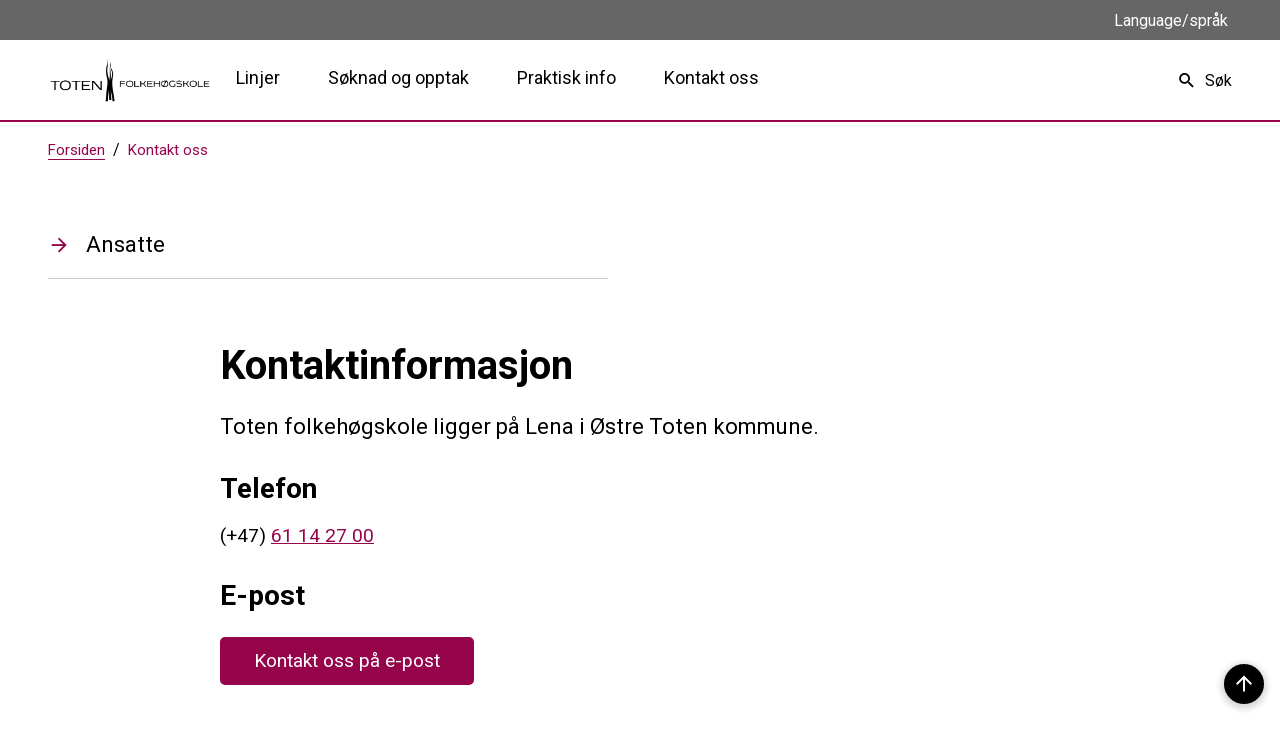

--- FILE ---
content_type: text/html; charset=utf-8
request_url: https://toten.fhs.no/kontakt-oss/
body_size: 19869
content:


<!DOCTYPE html>
<html lang="nb">
<head data-uid="27363:5905"><meta charset="utf-8" /><meta name="format-detection" content="telephone=no" />
        <base href="/">
    <link href="/templates/assets/css/default.css?v=17.10.4458" type="text/css" rel="stylesheet">
<script src="/ClientApp/vanilla/templates/dist/bundle.js?v=17.10.4458" type="module"></script>
<script src="/ClientApp/vanilla/web-component-library/dist/index.js" type="module"></script>
<script src="/clientapp/reactjs-front/shared-components/dist/acos-shared-components.umd.js"></script><link href="/templates/assets/legacy-css/default-typography.css?v=20250526" rel="stylesheet" type="text/css" /><link href="/templates/assets/legacy-css/default-skip-to-links.css?v=20230510" rel="stylesheet" type="text/css" /><link href="https://cdn.jsdelivr.net/npm/remixicon@latest/fonts/remixicon.min.css" rel="stylesheet" /><link href="/templates/assets/legacy-css/default-tabfocus-styles.css?v=20250331" rel="stylesheet" type="text/css" />
<meta http-equiv="X-UA-Compatible" content="IE=edge" />
<script src="/script/jQuery/jquery-1.12.4.min.js"></script>
<script src="/script/jQuery/jquery-migrate-1.4.1.min.js"></script>




<script src="/script/js/basefunksjoner.js?v=20210408"></script>




<script src="/script/jQuery/jquery.acos.js?v=20102020"></script>

<link type="text/css" rel="stylesheet" href="/clientApp/reactjs-front/tilbakemelding/build/static/css/main.da8afa71.css?v=17.10.4458" />
<link type="text/css" rel="stylesheet" href="/Maler/Default/assets/css/themes/default/default.css?v=17.10.4458" />
<link type="text/css" rel="stylesheet" href="/Maler/Standard/Handlers/StyleHandler.ashx?bundle=signature&portalID=43&sprakID=1&designID=44&v=17.10.4458" />
<link type="text/css" rel="stylesheet" href="/Design/fylkeskommunene/fylkene/v2019/assets/css/themes/innlandet/innlandet-vgs/innlandet-vgs--burgundy.css?v=v17.10.04458" />
<link type="text/css" rel="stylesheet" href="https://fonts.googleapis.com/css?family=Roboto:400,400i,700,700i&display=swap" />
<link type="text/css" rel="stylesheet" href="/css/autoSuggest/autoSuggest.min.css?v=20230704" />
<script type="text/javascript">
/*<![CDATA[*/
(function() {
var sz = document.createElement('script'); sz.type = 'text/javascript'; sz.async = true;
sz.src = '//siteimproveanalytics.com/js/siteanalyze_6002401.js';
var s = document.getElementsByTagName('script')[0]; s.parentNode.insertBefore(sz, s);
})();
/*]]>*/
</script>


    
    <meta name="viewport" content="width=device-width, initial-scale=1" />
    
    
    
    
    
<title>
	Kontaktinformasjon - Toten folkehøgskole
</title><link href="/css/css.ashx?style=artikkel" rel="stylesheet" type="text/css" /><link href="/css/css.ashx?style=login" rel="stylesheet" type="text/css" /><link rel="shortcut icon" href="/handlers/bv.ashx/i3fdca3fa-174e-462d-b4a1-7c2cebc2f73c/0f6catoten-fhs_ikon.png"/>
<meta name="description" content="Toten folkehøgskole ligger på Lena i Østre Toten kommune." />
<meta name="author" content="Marit Thobiassen Strande" />
<meta name="keywords" content="fotball, FIFA, psykologi, pedagogikk, Kina, Korea, Japan, fantasy, musikal, Broadway, K-pop, scene, musikk, teater" />
<meta name="language" content="nb" />
<meta name="twitter:card" content="summary" /><meta name="twitter:site" content="Toten folkehøgskole" /><meta name="twitter:title" content="Kontaktinformasjon" /><meta name="twitter:description" content="Toten folkehøgskole ligger på Lena i Østre Toten kommune." /><meta name="acos-cmscontext" content="w100$o3994$m5905$sl0" />
</head>
<body lang="nb">
    
    
    
    
    <div aria-label="Snarveier " role="navigation">

	<ul class="il-skip-to-links hidden">

		<li class="il-skip-to-link-item"><a class="il-skip-to-link" href="#contentInnhold">Hopp til innhold</a></li>
		<li class="il-skip-to-link-item"><a class="il-skip-to-link" href="#contentHovedmeny">Hopp til meny</a></li>
		<li class="il-skip-to-link-item"><a class="il-skip-to-link" href="#contentSok">Hopp til søk</a></li>

	</ul>
</div>

    

    
    
    
    <form method="post" action="/kontakt-oss/" id="aspnetForm" class="no-script right-column subpage">
<div>
<input type="hidden" name="__VIEWSTATE" id="__VIEWSTATE" value="jPoRZagFV1Ns4M6c76z1BBi0hwtxfZIV8Qqp4TFRWWUjyzvYXYyDfM++afTZjIsRqe1sB8tJYsOJBgwiGwsxjV9H7wdgpEbEJ86uczS4HkMDjoBMoUHYlZXtwYj0Yspae9a6bsT+V39dseU18iERVqu7O0hvzhwMPJ69eLB3A9IjB/ptTE+Ct/lvUvDb40jfNkd2cMSHXxjsoijFNjUmYPDHcY9DAp0cbgSUkXud83Q4yFrG+WO8IIbwVabd9Ap0eRUKqTy7DqDxhHOI7MuAnOB/81DT2Q0ovykZ5sOKS3MBocQZF697uVJ/a40w+TQz/7s0ogrkqJy4td9mC/g7WiC324nsxDhFBj+N+cLR3H88WV8VqjrQRHbGGTd1OC7ISYky9WN08mIkx7impUGzt6CO86HvlsxjBVnKNSGTXL9u8/9+hNhbuOPpEDMZCBguEMsKDOuHBcfB/iCh5UdI1S0A7OU61GY7gE/fKEr4XxH4Zs8jQuyv7Ufb2nxn64iyYpbZeA4ib8nIzX8+vzj3BjDWVuUvzv3NrcUAimtD/EyMv7BKP1ZxgrJ6Fh/9PZkRsse0annn1kqIx1a579JjVsJblQ4KraLfmelyX6Gs2xqwBFhFP+wqTl4JFpouOHXzfirBSmsc+jwnO/uN+XIjM4ZLTQ9KWUL20mVofp914smx6JT7C1Sur5LTCcciwciCv9BevirDoYmEL7lxD034Dd6rg6UmTb4HJc7gnekDqUC1UmLsAiyqY12/yD/tLjKHoWd17plwl1LwIYAXaszVr5p36mwAieiirM1QbuRYjzg8J7xu4/+vzeh10FiiRCs4dBR8zmVwzqcr6qvIFG8ZkWvkZ9XkaMbjfdXD7bE4eVzyw/zSPR8FRddnR4CITKtDLpnmh9bXsD/7pKtvKT4m39a3Z+JvfLUXO8W6NG0mpBSseUCpfRUpn8IRBmw9G+WdGATdTm9ILfgUbKPglAJbnMqbixJEBuuymW8XbTXJxieT2BCPlUpgF/LqAoHnLz8HTr6hmIlXlwsnJrLoSr0aKAPx8GOaYJLIlMM92CkvAXhrJThUXOnpVsaWvKiJFr4mxdYRwnl1cP5uIm3CfuwU7elf9srYt+8gEO8YHrl2+gXpFJ+spKZ96hkFDafrj/Mt8K27TefPHlv9ExpizLPi/AZN8c3YxGUnm1i8GkXqnLynyTCw6kjUoYLzlgF5y74z578B1me5r2RwL4jsKBWbXu5y6HQRJDQkoULJedQmJI26rl3KNRFa1uxoomMY4FPbiqg9d/IjuNYArhw88yrIIAqwW71Xy0gVIZ7fS+wK9yAwPFGl6+04uUJHY+Va+L7HysaoF+qmPgZSruoqValQQnZqs5CihqSsbiivCnq2LYRN3jsyO3tO8p+1bBLqqJhTudaUjuu9joMEQ3xmAFS/foSYTXPtUy6FwSzIcRXqo9G7G9pkCbwlTGaSUMxSvYo1gs2hSjThxuPRMLNpp44eygiGkmN5RVG2nbaHqfBmBqmR+G9xOp9Gthc7MArCWssin2gbf0hwAUQiWbqNn+mET/uuFLbUQrqlKLmveYofM0H994OVwCfmrABEgw4AJPe34uZgGTlnivXqgHptXvTQEs2Wf1wxsQ6vN8uWJoIzvtVHvEGSFnnoEZ9env069gVn9AMEygeln2zEC3zL7qILE2nO1ijmcVDxH3hfDB3vYiPYPfIzlf9kErQX/bgaUOPV+3ok8pr88DsDM7B6lJb73Ir52teJdWILoCev2oEBQFmS3o//t6g5esRg/IVaJsG8PNyl5KKflA2e7aTsBAw7DaXmDRep5PUavJWi8qNaxti0WaBXA5AAn3mxM4yPzbHCdFP1E4AmVLU+i//[base64]/kvAgR3W61KheUDCiQeQ1sAHWnhWSGJS/rdv/3jvDn7byNpQAtkrsf/g4UPYEzIgQnoaNpdzF0w9nJz0Oomx98JEV9B+HWeSEqwhdYepdFPXa/WxcL/dwgDQH7aPbofxsM4VGXctAo1KbwN/vqoYYTAiL1IXaIQanRHvKfhI1VNbme7SJ09075tWWgEq+FcFzU90nFU2vnIus0ZgOsg/7D9EVwsU7dm5V/l6Ze0FpTTry9yTZQQDjRVhCxQTSwFEcxBZNG7YE20FtuxX+M8//m09yiJ5vpi2S0T7gkbsc9j0IDpzY3LxMmxWqwZPab1oUyEzdikbVT8JtUy/[base64]/WL7UBIplwkhdn3BFMlM9BtcUrUaIGUe2R6aBGR7o+k3BCiJI12SXRU5HAJh7uwJLTaHQhiSs3P1IcpV+ax9IGaMJurlWlc/hupwwxE0WBl2yZ5hMJ+HF7QyD1PVUhFq94WlZ/ajLmPf+Af/FUXk5YKN4QDJqAPMsWBQscoaXIXI6lrvh1gXjVBq8YVun4oqIrhhWufwVDXbtcCCK931jRikWoiRi9oF7R7dDlwHf+IWWwVyuBnloDIDOS3uPnvWkLtq3Z0dAZpF/eSzwd/83B5lDeM0aqLLEycK9GcU8/Wicd3ATrta2unYIAG2whVFJKXp+3+Kh7KiqOtMjgCEt7vt65XzL9tqs7juakOFKtzSBKUST4k8hCR91pV7lhKYfzud5O2Umo70lx1NpqWq2b0yRYYN2oKV/wo/+Svh0ChAFnbhud067npXxuHT1kSUCGhPUb7cHPE/Ffnbf54O3E3w/Ajcwb5d+vEMlEOeXYzktUdXj5oybPJP4q8EiIswa+D0H6gagir/K/5ZHlzq2E4d+B6mqmW5uBVL9W1KczS62NUvHSE1iEnKYZpwOHscVyOKWGs3WLwbHtljiTYHvfFWU5v8S9qLDUG2XrVt0vsjlSoZHOCj3EYEkV0pvPuXYx2lB2Uz8RBEraduDKrgJV/jgdvRzZL2DNqseOlRqoAAHxqBNhR1I/lMiuxi27ysQCC+CmaTJ5g+0lF5kUVsO0WpN3oraoJgqukvzQou9dRAc01jF1zkhJDoTWjrGybyipnPFBbAWuQHspGgos+NkvSWFHwccrcsIf8Fp+IAZ/I9LmZcEWo0rFIk5Rchy3XyVU9r3hmuxykurmXYZ2TvSx2fIOr8OftzFX1oWvkYSS+cVRUQgEp6q9/7c0VGE6qzoF2Az/Oh2SBi1Bu4xwmEv6FX/mtosvgIwhnDygKrkYsF5RrcdhFRzLUYRzNjYhzLOGQS5tYxXO3X14NodKjEKypci/n4t1QSeaNFI1BHIsQrTW4NxFQUHWuXs9FSJfH26j07gbZIdvlsUvBtMAe+Hx5jVD2wyj0heWDGGA46O5Yp5GFLrukP86kmqwxMf4t4Yyan/GmTus6LKnP5cvDAwr4KdZtbfee80VTJgzo+V6TKPUQDk19EeBedGcla7kcbgbPAVzP89Y6b5t8qQc4fZhq0mLRM0scb71BSryglINJWF75fkCdkxsVopyugDywVk30eht/D9m0D7UJRYdxKOY96VqvXAR7Qn3e6z6aEr1vGmVI14UffpyIDlIOozrSUo0aoe3zn/rUWCFBuu7yDJO8EbVLMbB5Yae1Ed6Z4HTFCdd16HxVqhfrUYYV3dhn9ZmWBi/H8wA7KNM65SXNjnMifGYZqtwbzA5ja4GultTRCu8y0pJPQBwTljPuxfPIBgrR4cTGdy4rjrPN3d+ONQHlDajhFmgasva5DjuefX43w8uafkyr8iXD5rV8qnL3n03oz5sLlzFInOTBDEDpemvQ27Pr8nm9KQt9aDb+hT5RIu/a+OVNTTMs6uZdlBn2n8cs/7OjbFlWmR/RSqZPetOUB61ahazkp2MkHDKQuSEgNOHUljcMYFn2TdztqFAdTFwRlyuYsrgDbcUK95ZWK38cP80Q8+hvhv0RGrQzro4QJB6qXjKKDlbEp/GWl8QPkinjFqqCfTD/Usor2tTFcyibjCY1yOewSrIIvnQ79Akmo7CsZju+P4auZY5VmsnRX9sw72iSRYB1lOYxoLb6+THCXX8E7E71tqlpOe1rmLZXqVLnxW01wX0NsW9VzKfwbNBhXbJ21j6EXoY0EV0OS2hdFbHNwAU9/fPmsM7hfmEVSS7rO1aFiz8+g92PRbuLERr8XJETYQLAg4tmbKsW8fFYbCtencDVF/mCOKHhMkv6VR/57fdmasiHCs1alODh5nEit6/SeTfVCq9u8c/kd40LNj2hL2L8YfpBjfx18MxE4QO78eQIBGPc8wnNOSsmQeLcmtv6TCG+yhMRe5z1SG0KE2cumkvE+ckDG6Y8mBKA+qQ5lPERl1M6KNtJ66SS7LmncEx2sYVVGIV8x/9/Y3m0Q50PN6518rkhq1qTzfx7kHa36/CQSU3o7c1Y/XuVYDXipJCHbkRSxmGm6xIPgVZlHFm/HbH7gVuKEDg5+yRzGKaVkJbAe2ASI6EjABIfrxvmjfsTZrCJDEyDO7KVlXAlD8xm9QGrnikjcKaSpxAOb6KmZC8kpRI9SUiDCtL31qJBh6rgkhmrfFaugLg2F9jHHmRBSVsoTU6hxAytN4fVzMxI6ikElg/Blzzy9eOoV34Z9+T1vIYHw2q3+4tLXZH+10ilHVJRatzt14sNkD3J4gT1vb0+2z1SVSIjvJKdaS3D3VTgmGCUhBfMI7Rai310xKw8R/h6NGJ4YrTBmJ6AwdQJRV1pE9duSktHaqOswfrGmViBh1zJ5EepfDM6gY1PnjGNqQ6ENaIYGpPp5IoFhu0+KVHKIRBIhEPPFTP/Yixc/ObJ79VvRC+2rWZz2BFpWiuceAo50GqCOZW+F7WUaj39oXL0nqLY3AOOuBMyV97/MI4aTUnrLZTZlCcVtrMq0GnX/kxcI1vdTsL4ciSTtnwA05Aujxzyfk9vmV80zrbdtb6/BchsPpnS/pr+/ABaIbez9lPlsFQUQexjLVCw8nYtVGq65cq8sX9wE6ygn7J/dMq2hDEq/yq9lk/SozWjLXmeuYHP+3T0RJxiL9rU1HJG/wtTTuHrYWwtPTS7Wdhi4VEmKYJ/p8VdM698Wy8iTcxf73l1S/yBsFww2CsXgMB8L0eNVUxJIewVJCPJkNz168Klp7ZtMlyyL0bUrC76vyF1XitvSlykg/ELMj/ZzljuF/OJEcq3HnYrQvnFPEbwMPklc5RguItC78aqEH6+ZlgGmW9eE2zANu+5+u0bDyTh4rCqhCapm87grkAQVZzNxsSAMHCy8F4e6kbqNRnb6L1Z5VnvUvfHLQk9RbCgRw0RcpxMODs0n/+irorm8tCacpNCFz8pRoLeo6U0Aqt2ovzERf++9O7UaHmSOi8aNjwz/h/1WJorut3qzR6aruesOikI/FrortJlvGxakzOhJLnGsYqKNzbnJicCrDO1E19k2E+MA1eozktVap7CYNhPSXwl9GThiyRLZ8nasl9RvgDRtg72tLgk6NMdffCnbP33btiZN/LDA4v5GY4YZ71PwM9fQ/tDmUbWDbvTHyWZG+VntIWbXQ4nXjn0l0ftcYiuS20SIPDSwLatrJ4WPdQbJGHC9EkrpXQJCJ9qltyMAY0V0IdgskZde/i9/bVAGKBhCR8IZxjCVRAcbJ3CjTGjkgl6eCxcP4/JxgdA8qzMT6VUExWZZeUfISb7f+UNsfMdmcpD0tTmgEet6Z8ge+dgIOa46PW8+uL+aNLWGXOHSY+waJcbpvP829khTP2g+k+44NCSXDDdqqxKm0RSjIa7i3enIWuDe6LG2AVlV7E+Gy9sTim7TEMrcDbdOILXxJ6ZaLeMETm2OT2dyhQsk1m9crXWKrsuv8JxoFxs/gl0jFaPboSZh/znC3WL+H6KpY65wEWQpNxsXc7EnkREAhyYiNTxoN80TJV5lOS4YtuzHEGUz+BetF4GnTBkcBGn7xrkGgClqj9HktbE2riTraTVN3KJkUxyBJRpA0isQPf+C3CIId8+YTjuaLbIcXUuux0+/MiZ0bfXHLF4oD0xkhB8MrEAhfdXIlOTyhAdhzBtdy1uShwG4mpr0pr+4YpJKT2lqbQn6BFSVACDpiui7aVC1NzPHRjkBJOqlMOu5r88rC+CY4ByZGYmY6axBPzlyenuxD+iQvme/hc8x60DDA4sqX06UjQQMiUO9i+Xz899kN+vQ1z58xvrieJCgjA3DvswfsEU/2F64YQ+6y4ZtcFQasXHJ+55ZneizrQ1Q6Xy85j5+zW/iJRYt2UdbkgDy+6foCfLFp78FYKeiRc6RAKfEr/vbhP0hc6FiYtQPoOr1l9ahGu6keFIYOBxbY2g2tPykfhI0NnfciROQzHhloRfJUsMgvV6aC09ITTzeIbP1WUaFSnG4nRC/[base64]/aETtTj8Ps3tmeyPkECxAv6oLxVwB5zhPVHIqQ5D+B7a8KcEM5hOX6e0Zq8/l4Sodcsjx+jtl3zrMZbGMGyTlsiV4Omic5wpRs4Jx4pFjfvbk9zRH/NifFzDFb02CxsyuzHDi2VYAcs4gIODxkylWAJxa+6SBHzbKXx/JEHqwdCzylspeJipGjj8SLqzBzcw7a2PXE5AtXrtWw8N+/WvdBdvWXMiBV2jLll745PXX8W7CTrvAWm+QkTaERLXUVgAULPTIg31mIEXZUES0Zo/JCgP+9k9tYfIpBIpqBZmHh" />
</div>

<script type="text/javascript">
//<![CDATA[
var theForm = document.forms['aspnetForm'];
if (!theForm) {
    theForm = document.aspnetForm;
}
function __doPostBack(eventTarget, eventArgument) {
    if (!theForm.onsubmit || (theForm.onsubmit() != false)) {
        theForm.__EVENTTARGET.value = eventTarget;
        theForm.__EVENTARGUMENT.value = eventArgument;
        theForm.submit();
    }
}
//]]>
</script>


<script src="/WebResource.axd?d=cBFEIRmpLxFfnoTwdVYRvQg7WQnvkKAtge82CNEeNGiM4wfO4i3ppAX1DWxJyY_PPuj64IZM__AfmaWbrjkNN_VvWlYRIL6a9yUZQV3vo-A1&amp;t=638901608248157332" type="text/javascript"></script>


<script type="text/javascript">
//<![CDATA[
function addLoadEvent(func) {
var oldonload = window.onload;
if (typeof window.onload != 'function') {
window.onload = func;
} else {
window.onload = function() {
if (oldonload) {
oldonload();
}
func();
}
}
}   
//]]>
</script>

<div>

	<input type="hidden" name="__VIEWSTATEGENERATOR" id="__VIEWSTATEGENERATOR" value="517745F4" />
	<input type="hidden" name="__SCROLLPOSITIONX" id="__SCROLLPOSITIONX" value="0" />
	<input type="hidden" name="__SCROLLPOSITIONY" id="__SCROLLPOSITIONY" value="0" />
	<input type="hidden" name="__EVENTTARGET" id="__EVENTTARGET" value="" />
	<input type="hidden" name="__EVENTARGUMENT" id="__EVENTARGUMENT" value="" />
	<input type="hidden" name="__VIEWSTATEENCRYPTED" id="__VIEWSTATEENCRYPTED" value="" />
	<input type="hidden" name="__EVENTVALIDATION" id="__EVENTVALIDATION" value="QiEJkwalndX2HMkpIY8q0ct+Mto7osmak7gOMAaKKLaR6TFho1s7yUvnH7RL2h9nJXScIMWnhE4OAWpKU62ie7thAWWNvY9SyWasqh6FWBt6VGhhmVHQ1GtqG4LWsTQ/0C82A56SEpdJ5gSk1IOqc0B/+fxdUyU7JRlmRJLq+fcO6hoHC0Q55lVmNernwJ8228cmZV9RgrbobHr+QBkwsR20l+HmMrCsgQ/FTgZc5A/iB1N6hRSmVdSTB58T4aEUuCMBmWmCjPIu+6oe/EP/tA==" />
</div>

        
        
        
        
            <header class="header">
                <a name="header"></a>
                
                    <div class="header-upper wrapper-outer">
                        <div class="header-upper-content wrapper-inner wrapper-inner--full-width">
                            <!-- Start sone -->
<div id="Sone2003" class="zone Zone webPartZoneVertical">

</div>
<!-- Slutt sone --><!-- Start sone -->
<div id="Sone2004" class="zone Zone webPartZoneVertical">

	<div class="webPart" id="ctl00_ctl00_ctl00_ctl00_innhold_ctl04_WebpartId_3987">
		<div class="webPartInnhold">
			
<ul class="vListe"><li class="toplevel js-google-translate"><a href="https://innlandetfylke.no/" data-id="26337" class="">Language/språk</a></li></ul>
		</div>
	</div>

	<div class="webPart google-translate-container" id="ctl00_ctl00_ctl00_ctl00_innhold_ctl04_WebpartId_3988">
		<div class="webPartInnhold">
			<div id="google_translate_element" class="notranslate skiptranslate" data-languages=""></div>
                <script src="/script/js/googleTranslate.js"></script>
                <script src="https://translate.google.com/translate_a/element.js?cb=googleTranslateElementInit" async defer></script>
            
		</div>
	</div>

</div>
<!-- Slutt sone -->
                        </div>
                    </div>
                
                <div class="header-lower wrapper-outer">
                    <div class="header-lower-content wrapper-inner wrapper-inner--full-width">
                        <div class="logo">
                            <a id="ctl00_ctl00_ctl00_ctl00_innhold_hlDefault" href="/">
                                    <span class="custom-logo">
                                        <img alt="Toten folkehøgskole" src="/handlers/bv.ashx/ib6a1bd85-56c8-449f-a0b7-a08b5bf19f3a/2d9d5tf_logo_hg_svart.png" />
                                    </span>
                                </a>
                        </div>
                        <div class="navigation">
                            
                                <div class="navigation-links">
                                    <!-- Start sone -->
<div id="Sone2002" class="zone Zone webPartZoneVertical">

	<div class="webPart" id="ctl00_ctl00_ctl00_ctl00_innhold_ctl05_WebpartId_3986">
		<div class="webPartInnhold">
			
<ul class="vListe"><li class="toplevel"><a href="https://toten.fhs.no/linjer/" data-id="26332" class="">Linjer</a></li><li class="toplevel"><a href="https://toten.fhs.no/soknad-og-opptak/" data-id="26333" class="">Søknad og opptak</a></li><li class="toplevel"><a href="https://toten.fhs.no/praktisk-info/" data-id="26334" class="">Praktisk info</a></li><li class="toplevel"><a href="https://toten.fhs.no/kontakt-oss/" data-id="26335" class="">Kontakt oss</a></li></ul>
		</div>
	</div>

</div>
<!-- Slutt sone -->
                                </div>
                            

                        </div>
                        <div class="navigation-buttons">
                            <a name="contentHovedmeny"></a>

                            <button type="button" class="search-box-toggle">
                                <span>
                                    Søk 
                                </span>
                            </button>
                            <button type="button" class="main-menu-toggle">
                                <span class="vis-meny">
                                    Meny 
                                </span>
                            </button>
                        </div>
                    </div>
                </div>
            </header>
        
        <nav class="main-menu">
            <div class="main-menu-content">
                
                <!-- Start sone -->
<div id="Sone100000" class="zone Zone webPartZoneVertical">

	<div class="webPart nav-menu" id="ctl00_ctl00_ctl00_ctl00_innhold_ctl07_WebpartId_3999">
		<div class="webPartInnhold">
			
<ul class="vListe"><li class="toplevel"><a href="https://toten.fhs.no/linjer/" data-id="26332" class="">Linjer</a></li><li class="toplevel"><a href="https://toten.fhs.no/soknad-og-opptak/" data-id="26333" class="">Søknad og opptak</a></li><li class="toplevel"><a href="https://toten.fhs.no/praktisk-info/" data-id="26334" class="">Praktisk info</a></li><li class="toplevel"><a href="https://toten.fhs.no/kontakt-oss/" data-id="26335" class="">Kontakt oss</a></li></ul>
		</div>
	</div>

	<div class="webPart top-menu" id="ctl00_ctl00_ctl00_ctl00_innhold_ctl07_WebpartId_4000">
		<div class="webPartInnhold">
			
<ul class="vListe"><li class="toplevel js-google-translate"><a href="https://innlandetfylke.no/" data-id="26337" class="">Language/språk</a></li></ul>
		</div>
	</div>

</div>
<!-- Slutt sone -->
            </div>
        </nav>
        <div class="search-box wrapper-outer" role="search">
            <div class="search-box-content wrapper-inner">
                <div id="ctl00_ctl00_ctl00_ctl00_innhold_ucSokLiten_pnlSok" onkeypress="javascript:return WebForm_FireDefaultButton(event, &#39;ctl00_ctl00_ctl00_ctl00_innhold_ucSokLiten_btnSearch&#39;)">
	
<div class="js-searchform" data-action-url="/sok.aspx">
    <div id="ctl00_ctl00_ctl00_ctl00_innhold_ucSokLiten_pnlAutoSuggest">
		
        
        
        
        <script>
            $(function () {
                if (typeof window.AutoSuggest !== 'undefined') { 
                    document.querySelector("#ctl00_ctl00_ctl00_ctl00_innhold_ucSokLiten_txtSearch").setAttribute('autocomplete', 'off');
                    AutoSuggest.init(document.querySelector("#ctl00_ctl00_ctl00_ctl00_innhold_ucSokLiten_txtSearch"), {
                        PortalID: 43,
                        SprakID: 1,
                        Token: '9e6550bd85ee4dc0b19818e3814e512f',
                        AutoSuggestWordsURL: '/api/presentation/sok/Forslag',
                        DidYouMeanURL: '/api/presentation/sok/ForslagPaAndreOrd',
                        Container: $("#ctl00_ctl00_ctl00_ctl00_innhold_ucSokLiten_pnlSok"),
                        btnSearch: $("#ctl00_ctl00_ctl00_ctl00_innhold_ucSokLiten_btnSearch, #ctl00_ctl00_ctl00_ctl00_innhold_ucSokLiten_btnImageSearch"),
                        oSeResultatFor: ''
                    });
				}
            });
        </script>
    
	</div>
    <a name="contentSok"></a>
	

    <input type="hidden" name="ctl00$ctl00$ctl00$ctl00$innhold$ucSokLiten$hdMId1" id="ctl00_ctl00_ctl00_ctl00_innhold_ucSokLiten_hdMId1" value="5888" />
    <input name="ctl00$ctl00$ctl00$ctl00$innhold$ucSokLiten$txtSearch" type="text" id="ctl00_ctl00_ctl00_ctl00_innhold_ucSokLiten_txtSearch" class="js-liten-trigger-search" aria-label="Søketekst" placeholder="Hva leter du etter?" />
    <input type="submit" name="ctl00$ctl00$ctl00$ctl00$innhold$ucSokLiten$btnSearch" value="Søk" id="ctl00_ctl00_ctl00_ctl00_innhold_ucSokLiten_btnSearch" />
    

    <script>
        (function () {

            const input = document.getElementById('ctl00_ctl00_ctl00_ctl00_innhold_ucSokLiten_txtSearch');
            const searchBase = '/sok.aspx';
            const searchUrl = searchBase + (searchBase.includes('?') ? '&' : '?') + 'MId1=5888&soketekst='

            if(input) {
                var searchBoxes = document.querySelectorAll('.js-searchform .js-liten-trigger-search');

                if (searchBoxes) {
                    for (var i = 0; i < searchBoxes.length; i++) {
                        var searchBox = searchBoxes[i];

                        if (!searchBox.hasAttribute('data-handled')) {
                            searchBox.setAttribute('data-handled', 'true');

                            searchBox.addEventListener('keydown', function(e) {
                                if (e.which == 13) {
                                    window.location.href = searchUrl + input.value;
                                }
                            });
                        }
                    }
                }

                var submitButtons = document.querySelectorAll('.js-searchform input[type="submit"]');
        
                if (submitButtons) {
                    for (var i = 0; i < submitButtons.length; i++) {
                        var submitButton = submitButtons[i];
                    
                        if (!submitButton.hasAttribute('data-handled')) {
                            submitButton.setAttribute('data-handled', 'true');

                            submitButton.addEventListener('click', function (e) { 
                                e.preventDefault();
                                window.location.href = searchUrl + input.value;
                            });
                        }
                    }
                }
            }

        })();
    </script>
</div>

</div>
            </div>
        </div>
        
        
    

    
    
        <div class="page-navigation-banner">
            
                <div class="upper-page-navigation wrapper-outer">
                    <div
                        class="upper-page-navigation-content wrapper-inner wrapper-inner--full-width">
                        
                            <div class="breadcrumbs">
                                <div class="breadcrumbsWrapper">
                                    
        <span>
            <span class="breadcrumbs__label ">
                Du er her:
            </span>
        </span>
        <ul id="breadcrumb-ctl00_ctl00_ctl00_ctl00_innhold_MidtSone_ucBreadcrumbs" class="breadcrumbs__list js-breadcrumb">
    
        <li class="breadcrumbs__item">
            <a href="https://toten.fhs.no:443/" 
                >
                <span>Forsiden</span>
            </a> 
        </li>
    
        <li class="breadcrumbs__item">
            <a href="https://toten.fhs.no:443/kontakt-oss/" 
                >
                <span>Kontakt oss</span>
            </a> 
        </li>
    
        </ul>
    

<script>

    (function () {

        

        var initialBreadcrumbs = [];

        function createBreadcrumbItem(title, url) {
            var liElement = document.createElement('li');
            liElement.classList.add('breadcrumbs__item');

            var aElement = document.createElement('a');
            aElement.href = url;

            liElement.appendChild(aElement);

            var spanElement = document.createElement('span');
            spanElement.innerText = title;

            aElement.appendChild(spanElement);

            return liElement;
        }

        function initialize() {
            var breadcrumbElements = document.querySelectorAll('.js-breadcrumb');

            if (breadcrumbElements) {
                for (var i = 0, length = breadcrumbElements.length; i < length; i++) {
                    var breadcrumbElement = breadcrumbElements[i];

                    initialBreadcrumbs[breadcrumbElement.id] = breadcrumbElement.querySelectorAll('li');
                }
            }
        }

        document.addEventListener('DOMContentLoaded', function () {
            if (!window.legacyBreadcrumbsInitialized) {
                initialize();

                if (window.eventBus) {
                    window.eventBus.addEventListener('add-breadcrumb-item', function (event) {
                        var breadcrumbElements = document.querySelectorAll('.js-breadcrumb');

                        if (breadcrumbElements) {
                            for (var i = 0, length = breadcrumbElements.length; i < length; i++) {
                                var breadcrumbElement = breadcrumbElements[i];

                                var breadcrumbItemElement = createBreadcrumbItem(event.target.title, event.target.url);

                                breadcrumbElement.appendChild(breadcrumbItemElement);
                            }
                        }
                    });

                    window.eventBus.addEventListener('remove-breadcrumb-item', function (event) {
                        var breadcrumbElements = document.querySelectorAll('.js-breadcrumb');

                        if (breadcrumbElements) {
                            for (var i = 0, length = breadcrumbElements.length; i < length; i++) {
                                var breadcrumbElement = breadcrumbElements[i];

                                if (breadcrumbElement.lastElementChild) {
                                    breadcrumbElement.removeChild(breadcrumbElement.lastElementChild);
                                }
                            }
                        }
                    });

                    window.eventBus.addEventListener('reset-breadcrumb', function (event) {
                        var breadcrumbElements = document.querySelectorAll('.js-breadcrumb');

                        if (breadcrumbElements) {
                            for (var i = 0, length = breadcrumbElements.length; i < length; i++) {
                                var breadcrumbElement = breadcrumbElements[i];

                                breadcrumbElement.innerHTML = '';

                                for (var j = 0; j < initialBreadcrumbs[breadcrumbElement.id].length; j++) {
                                    var breadcrumbItemElement = initialBreadcrumbs[breadcrumbElement.id][j];

                                    breadcrumbElement.appendChild(breadcrumbItemElement);
                                }                           
                            }
                        }
                    });
                }

                window.legacyBreadcrumbsInitialized = true;
            }
        });

    })();

</script>
                                </div>
                            </div>
                        
                    </div>
                </div>
            <a name="contentInnhold"></a>

                <div class="page-title wrapper-outer js-page-title">
                    <div class="page-title-content wrapper-inner">
                        <div
                            class="page-title-content-block page-title-content-block--left">
                            <h1 class="js-page-title-text">
                                Kontaktinformasjon
                            </h1>
                            <!-- Start sone -->
<div id="Sone10002" class="zone Zone webPartZoneVertical">

</div>
<!-- Slutt sone -->
                        </div>
                        
                    </div>
                </div>
            
        </div>
        
            <div class="lower-page-navigation wrapper-outer">
                <div class="lower-page-navigation-content wrapper-inner">
                    
                        <div class="sub-navigation">
                            
<ul class="vListe">
<li><a href="https://toten.fhs.no:443/kontakt-oss/ansatte/"><span><span class="img"></span><span class="text">Ansatte</span></span></a></li></ul>

                        </div>
                    
                </div>
            </div>
        
    
    
    
        <main class="main wrapper-outer">
            <div class="main-content wrapper-inner">
                
    <div class="middle-column">
        
        
    
    
            <div class="legacy-content-page legacy-content-page--article">
                
<div id="ctl00_ctl00_ctl00_ctl00_innhold_MidtSone_MidtSone_MidtSone_ucArtikkel_ctl00_pnlArtikkel" class="artikkel legacy-content legacy-content--article" lang="nb">
	<article class="artikkel"><header><h1 class="js-content-title">Kontaktinformasjon</h1></header><section class="ingress" aria-label="Ingress"><p>Toten folkeh&oslash;gskole ligger p&aring; Lena i &Oslash;stre Toten kommune.</p></section><section class="tekst" aria-label="Brødtekst"><h2 class="il-heading il-heading--h2">Telefon</h2><p>(+47) <a class="InnholdLinkTekst link-telephone " href="tel:61142700" data-id='100830'>61 14 27 00</a></p><h2 class="il-heading il-heading--h2">E-post</h2><p><a class="InnholdLinkTekst link-email il-custom-button" href="mailto:toten.fhs@innlandetfylke.no" onclick="window.open(this.href); return false;" target="_blank" data-id='26527'><span>Kontakt oss på e-post</span></a></p><h2 class="il-heading il-heading--h2">Rektor</h2><p><a class="InnholdLinkTekst link-email " href="mailto:live.hokstad@oppland.org" onclick="window.open(this.href); return false;" target="_blank" data-id='26515'>Live Hokstad</a><br />Telefon: (+47) <a class="InnholdLinkTekst link-telephone " href="tel:91 85 38 85" data-id='100831'>91 85 38 85</a></p><h2 class="il-heading il-heading--h2">Finn ansatte</h2><p><a class="InnholdLinkTekst link-webpage " href="https://toten.fhs.no/kontakt-oss/ansatte/" data-id='30302'>Se hvem som jobber&nbsp;på Toten folkehøgskole</a></p><h2 class="il-heading il-heading--h2">Adresse</h2><p>Slettavegen 6-8<br />2850 Lena</p><h2 class="il-heading il-heading--h2">Reiserute</h2><p><a class="InnholdLinkTekst link-webpage " href="https://www.google.com/maps/dir//Toten+folkeh%C3%B8gskole,+Slettavegen,+Lena/@60.6797847,10.7436677,12z/data=!4m8!4m7!1m0!1m5!1m1!1s0x4641c3181fef766f:0x15302b36bed8968f!2m2!1d10.8138207!2d60.6797055" onclick="window.open(this.href); return false;" target="_blank" data-id='26523'>Finn reiserute fra der du bor</a></p><h2 class="il-heading il-heading--h2">Her finner du oss</h2><p>Skolen ligger sentralt i Mjøsregionen 10 mil nord for Oslo, 2 mil sør for Gjøvik og 6 mil sør for Lillehammer.</p><p><strong>Fra Oslo med bil:</strong><br />Kjør E6 til Minnesund, ta fylkesvei 33 mot Gjøvik.</p><p><strong>Fra Oslo med buss:</strong><br />Ta timeekspressen TE 15 fra Oslo S mot Gjøvik, gå av på Lena rutebilstasjon. Du bruker ca. fem minutter på å gå fra rutebilstasjonen til&nbsp;skolen.</p><p><strong>Nordfra med bil:</strong><br />Kjør E6 til Mjøsbrua. Følg Riksvei 4 til Gjøvik og ta fylkesvei 33 mot Minnesund. Følg skilting til Lena (17 km fra Gjøvik).</p><p><strong>Vestfra med bil:</strong><br />Følg E 16 forbi Aurdal, ta av mot Gjøvik på riksvei 4, ta deretter fylkesvei 33 mot Minnesund. Følg skilting mot Lena (17 km fra Gjøvik).</p><p>Det er gode forbindelser med ekspressbuss ca. annenhver time til Oslo Lufthavn, Gardermoen, og videre til Oslo. Det er også gode bussforbindelser til Gjøvik/Lillehammer, og du kan&nbsp;eventuelt reise videre med tog.</p></section><div class="InnholdForfatter byline__container">
    <div class="byline">
      <div class="byline__published">
        <div class="byline__edited">
          <div class="byline__edited-date"><span class="byline__edited-date-label">Sist endret</span> <span class="byline__edited-date-value">29.01.2025 12.26</span></div>
        </div>
      </div>
    </div>
  </div></article>
</div>



            </div>
        

        
    </div>
    
        
    

            </div>
        </main>
    
    

    

    

    <div class="zone-containers">
        
        
        
        
        
        
    </div>
    
        <div class="bottom-content-boxes wrapper-outer">
            <div class="bottom-content-boxes-content wrapper-inner">
                <!-- Start sone -->
<div id="Sone20000" class="zone Zone webPartZoneVertical">

	<div class="webPart" id="ctl00_ctl00_ctl00_ctl00_innhold_MidtSone_ctl14_WebpartId_3998">
		<div class="webPartInnhold">
			
    <div id="tilbakemelding"></div>



		</div>
	</div>

</div>
<!-- Slutt sone -->
            </div>
        </div>
    

        
        
            <footer class="footer wrapper-outer">
                
                    <div class="footer-logo wrapper-inner">
                        <!-- Start sone -->
<div id="Sone7600" class="zone Zone webPartZoneVertical">

	<div class="webPart egendef" id="ctl00_ctl00_ctl00_ctl00_innhold_ctl09_WebpartId_3990">
		<div class="webPartInnhold">
			<!-- Cached at 20.01.2026 14.07.07 (html) 20.01.2026 14.07.07 (content) (2) -->


<p>&nbsp;</p>


		</div>
	</div>

</div>
<!-- Slutt sone -->
                    </div>
                
                <div class="footer-content wrapper-inner">
                    <ul>
                        <li>
                            <!-- Start sone -->
<div id="Sone8000" class="zone Zone webPartZoneVertical">

	<div class="webPart egendef" id="ctl00_ctl00_ctl00_ctl00_innhold_ctl10_WebpartId_3991">
		<div class="webPartInnhold">
			<!-- Cached at 20.01.2026 14.07.07 (html) 20.01.2026 14.07.07 (content) (2) -->
<h2 class="il-heading il-heading--h2">Kontakt&nbsp;oss</h2>

<p><strong>E-post:</strong><br />
<a class="InnholdLinkTekst link-email " href="mailto:toten.fhs@innlandetfylke.no" data-id='27094'>toten.fhs@innlandetfylke.no</a></p>

<p><strong>Telefon:</strong><br />
(+47) 61 14 27 00</p>

<p><strong>Rektor:</strong><br />
<a class="InnholdLinkTekst link-email " href="mailto:live.hokstad@oppland.org" onclick="window.open(this.href); return false;" target="_blank" data-id='27092'>Live Hokstad</a><br />
Telefon:&nbsp;(+47)&nbsp;91 85 38 85</p>


		</div>
	</div>

</div>
<!-- Slutt sone -->
                        </li>
                        <li>
                            <!-- Start sone -->
<div id="Sone8001" class="zone Zone webPartZoneVertical">

	<div class="webPart one-third egendef" id="ctl00_ctl00_ctl00_ctl00_innhold_ctl11_WebpartId_3992">
		<div class="webPartInnhold">
			<!-- Cached at 20.01.2026 14.07.07 (html) 20.01.2026 14.07.07 (content) (2) -->
<h2 class="il-heading il-heading--h2">Adresse</h2>

<p>Toten folkeh&oslash;gskole<br />
Slettavegen 6-8<br />
N-2850 Lena</p>

<p>Skolen ligger sentralt i Mj&oslash;sregionen 10 mil nord for Oslo, 2 mil s&oslash;r for Gj&oslash;vik og 6 mil s&oslash;r for Lillehammer.</p>

<p>Det er gode forbindelser med buss til Gardermoen,&nbsp;Oslo og Gj&oslash;vik/Lillehammer.</p>


		</div>
	</div>

</div>
<!-- Slutt sone -->
                        </li>
                        <li>
                            <!-- Start sone -->
<div id="Sone8002" class="zone Zone webPartZoneVertical">

	<div class="webPart egendef" id="ctl00_ctl00_ctl00_ctl00_innhold_ctl12_WebpartId_3993">
		<div class="webPartInnhold">
			<!-- Cached at 20.01.2026 14.07.07 (html) 20.01.2026 14.07.07 (content) (2) -->


		</div>
	</div>

</div>
<!-- Slutt sone -->
                        </li>
                    </ul>
                </div>
                <div class="footer-sole wrapper-inner">
                    <!-- Start sone -->
<div id="Sone8004" class="zone Zone webPartZoneVertical">

	<div class="webPart sosiale-medier" id="ctl00_ctl00_ctl00_ctl00_innhold_ctl13_WebpartId_3994">
		<h2 class="webPartTittel">
			<span>Følg oss</span>
		</h2><div class="webPartInnhold">
			
<ul class="vListe"><li class="toplevel instagram"><a href="https://www.instagram.com/totenfhs/" target="_blank" data-id="26326" class=""><span><span class="img"></span><span class="text">Instagram</span></span></a></li><li class="toplevel facebook"><a href="https://www.facebook.com/totenfhs" target="_blank" data-id="26327" class=""><span><span class="img"></span><span class="text">Facebook</span></span></a></li><li class="toplevel gfx-innlandet"><a href="https://innlandetfylke.no/" data-id="26331" class=""><span><span class="img"></span><span class="text">Innlandet fylkeskommune</span></span></a></li></ul>
		</div>
	</div>

	<div class="webPart footer-links" id="ctl00_ctl00_ctl00_ctl00_innhold_ctl13_WebpartId_3995">
		<div class="webPartInnhold">
			
<ul class="vListe"><li class="toplevel"><a href="https://innlandetfylke.no/om-fylkeskommunen/personvern/" data-id="26338" class=""><span><span class="img"></span><span class="text">Personvern</span></span></a></li><li class="toplevel"><a href="https://innlandetfylke.no/om-fylkeskommunen/informasjonskapsler/" data-id="26339" class=""><span><span class="img"></span><span class="text">Informasjonskapsler (cookies)</span></span></a></li><li class="toplevel"><a href="https://uustatus.no/nb/erklaringer/publisert/e0c698dc-d14d-4b1c-85d5-ae0ed89effeb" data-id="55391" class=""><span><span class="img"></span><span class="text">Tilgjengelighetserklæring</span></span></a></li></ul>
		</div>
	</div>

</div>
<!-- Slutt sone -->
                </div>
            </footer>
        
        <div class="back-to-top-button-wrapper">
            <a class="back-to-top-button js-back-to-top-button" href="#header">
                <span>Til toppen</span>
            </a>
        </div>
    
<script src='/clientApp/reactjs-front/tilbakemelding/build/static/js/27.e030d1ab.chunk.js?v=17.10.4458'></script><script src='/clientApp/reactjs-front/tilbakemelding/build/static/js/main.290efcdf.js?v=17.10.4458'></script><script src='/script/jQuery/jquery.cookie.js'></script><script src='/Design/fylkeskommunene/fylkene/v2019/assets/js/scripts.js?v=v17.10.04458'></script><script src='/script/js/jsinfo.min.js?v=1.1'></script><script src='/script/js/beredskap.js'></script><script src='/script/eventbus/eventbus.min.js'></script><script src='/templates/design/assets/js/common.js?v=v17.10.04458'></script><script src='/script/vanilla/autosuggest/autosuggest.vanilla.js?v=20250710'></script>
<script type="text/javascript">
//<![CDATA[

theForm.oldSubmit = theForm.submit;
theForm.submit = WebForm_SaveScrollPositionSubmit;

theForm.oldOnSubmit = theForm.onsubmit;
theForm.onsubmit = WebForm_SaveScrollPositionOnSubmit;
//]]>
</script>
</form>

     
    

    <script>
        var virtualPath = "/";
    </script>

    
    <script>
        var pageTitleHandledByDesignTemplates = false;

        (function () {
            window.addEventListener('hashchange', (event) => {
                
                var hash = window.location.hash;

                if (hash) {
                    var fragment = hash;

                    var element = document.querySelector('[data-id="' + fragment.substr(1) + '"]');

                    if (element) {
                        setTimeout(function () {
                            var useScrollIntoView = true;

                            if (!useScrollIntoView) {
                                var clientRect = element.getBoundingClientRect();

                                var scrollToTopMargin = 130;

                                var scrollToOptions = {
                                    top: clientRect.top + scrollToTopMargin + window.scrollY,
                                    behavior: 'smooth'
                                };

                                window.scroll(scrollToOptions);
                            } else {
                                element.scrollIntoView({ behavior: 'smooth', block: 'start' });
                            }
                        }, 250);
                    }
                }
            });

            document.addEventListener('DOMContentLoaded', function () {
                var pageTitleElement = document.querySelector('.js-page-title');

                if (pageTitleElement) {
                    var pageTitleElementStyle = window.getComputedStyle(pageTitleElement);
                    var pageTitleElementIsVisible = pageTitleElementStyle.display !== 'none' && pageTitleElementStyle.visibility !== 'hidden' && pageTitleElementStyle.opacity !== '0';

                    if (pageTitleElementIsVisible) {
                        pageTitleHandledByDesignTemplates = true;

                        document.querySelector('body').classList.add('has-page-title');
                    }

                    if (window.eventBus) {
                        window.eventBus.addEventListener('set-page-title', function (event) {
                            if (event.target && event.target.text) {
                                var pageTitleTextElement = document.querySelector('.js-page-title-text');

                                if (pageTitleTextElement) {
                                    pageTitleTextElement.innerHTML = event.target.text;
                                }
                            }
                        });
                    }
                }


                var hash = window.location.hash;

                if (hash) {

                    if (hash.startsWith('#!#')) {
                        var fragment = hash.substr(2);

                        var element = document.querySelector(fragment);

                        if (element) {
                            setTimeout(function () {
                                var clientRect = element.getBoundingClientRect();
                                window.scroll(0, clientRect.top + window.scrollY);
                            }, 250);
                        }
                    } else {
                        var fragment = hash;

                        
                        try {
                            var element = document.querySelector(fragment);

                            if (!element) {
                                
                                element = document.querySelector('[data-id="' + fragment.substr(1) + '"]');

                                if (element) {
                                    setTimeout(function () {
                                        var clientRect = element.getBoundingClientRect();
                                        window.scroll(0, clientRect.top + window.scrollY);

                                        if (window.eventBus) {
                                            window.eventBus.dispatch('show-parent-container', element);
                                        }
                                    }, 250);
                                }
                            }
                        } catch {

                        }
                    }
                }

                var anchorElements = document.getElementsByTagName('a');
                
                for (var i = 0; i < anchorElements.length; i++) {
                    try {
                        var anchor = anchorElements[i];

                        var hasHref = anchor.hasAttribute('href');

                        if (hasHref) {
                            var isExternal = anchor.hostname != window.location.hostname;
                            var isJavascript = anchor.href.indexOf('javascript:') > -1
                            var isMailTo = anchor.href.indexOf('mailto:') > -1;
                            var isTelLink = anchor.href.indexOf('tel:') > -1;
                            var hasImage = anchor.querySelector('img');

                            if (isExternal && !isJavascript && !isMailTo && !isTelLink && !hasImage) {
                                if (!anchor.classList.contains('external-link')) {
                                    anchor.classList.add('external-link');
                                }

                                if (!anchor.classList.contains('external')) {
                                    anchor.classList.add('external');
                                }
                            }
                        }
                    } catch (e) {
                        // Internet Explorer might throw invalid argument exception for unknown reasons
                    }
                }

                var contentSkipToLink = document.querySelector('a.il-skip-to-link[href="#contentInnhold"]');

                if (contentSkipToLink) {
                    contentSkipToLink.addEventListener('click', function (event) {
                        event.preventDefault();

                        var contentSkipToLinkTarget = document.querySelector('a[name="contentInnhold"]');

                        if (contentSkipToLinkTarget) {
                            contentSkipToLinkTarget.setAttribute('tabindex', '-1');
                            contentSkipToLinkTarget.focus();

                            var top = contentSkipToLinkTarget.getBoundingClientRect().top;

                            var isSmoothScrollSupported = 'scrollBehavior' in document.documentElement.style;

                            var scrollToOptions = {
                                left: 0,
                                top: top,
                                behavior: 'smooth'
                            };

                            if (isSmoothScrollSupported) {
                                window.scroll(scrollToOptions);
                            } else {
                                window.scroll(scrollToOptions.left, scrollToOptions.top);
                            }
                        }
                    });
                }
            }, false);

            document.addEventListener('DOMContentLoaded', () => {
				const backToTopButton = document.querySelector('.js-new-back-to-top-button');
				if (backToTopButton) {
					backToTopButton.addEventListener('click', (event) => {
						event.preventDefault();
						const isSmoothScrollSupported = 'scrollBehavior' in document.documentElement.style;
						const header = document.getElementById('header');
						let top;
						if(!header){
							  const headerElements = document.getElementsByClassName('header');
							  if (headerElements.length > 0) {
								top = headerElements[0].getBoundingClientRect().top;
							  }
						}
						else {
							top = header.getBoundingClientRect().top;
						}
						const scrollToOptions = {
							left: 0,
							top: top,
							behavior: 'smooth'
						};
						if (isSmoothScrollSupported) {
							window.scroll(scrollToOptions);
						}
						else {
							window.scroll(0, top);
						}
					});
				}
			});

            // ------------------------------------------------------------------------
            // Focus-effekt kun ved tastaturnavigering
            // ------------------------------------------------------------------------

            document.addEventListener('mousedown', function () {
                if (document.documentElement.classList.contains('tabbing')) {
                    document.documentElement.classList.remove('tabbing');
                }

                if (document.body.classList.contains('tabbing')) {
                    document.body.classList.remove('tabbing');
                }
            });

            document.addEventListener('mouseup', function () {
                if (document.documentElement.classList.contains('tabbing')) {
                    document.documentElement.classList.remove('tabbing');
                }

                if (document.body.classList.contains('tabbing')) {
                    document.body.classList.remove('tabbing');
                }
            });

            document.addEventListener('keyup', function (event) {
                if (event.keyCode == 9) {
                    if (!document.documentElement.classList.contains('tabbing')) {
                        document.documentElement.classList.add('tabbing');
                    }

                    if (!document.body.classList.contains('tabbing')) {
                        document.body.classList.add('tabbing');
                    }
                }
            });
        })();
    </script>
   
</body>
</html>


--- FILE ---
content_type: image/svg+xml
request_url: https://toten.fhs.no/Design/fylkeskommunene/fylkene/v2019/assets/images/innlandet/footer-background-image--burgundy.svg?v=1
body_size: 457
content:
<svg xmlns="http://www.w3.org/2000/svg" width="648.51" height="375.076" viewBox="0 0 648.51 375.076"><defs><style>.a{opacity:0.083;}.b{fill:#fff;}</style></defs><g class="a"><path class="b" d="M172.82,284.618,307.467,149.971,442.138,284.618h84.386L307.467,65.56,88.41,284.618Z" transform="translate(-88.41 90.458)"/><path class="b" d="M319.864,138.646,181.219,0,0,181.22l42.193,42.193,139.026-139L319.864,223.032Z" transform="translate(328.646)"/></g></svg>

--- FILE ---
content_type: image/svg+xml
request_url: https://toten.fhs.no/Design/fylkeskommunene/fylkene/v2019/assets/images/innlandet/footer-logo.svg
body_size: 3249
content:
<?xml version="1.0" encoding="utf-8"?>
<!-- Generator: Adobe Illustrator 23.0.2, SVG Export Plug-In . SVG Version: 6.00 Build 0)  -->
<svg version="1.1" id="Layer_1" xmlns="http://www.w3.org/2000/svg" xmlns:xlink="http://www.w3.org/1999/xlink" x="0px" y="0px"
	 viewBox="0 0 584.5 169.6" style="enable-background:new 0 0 584.5 169.6;" xml:space="preserve">
<style type="text/css">
	.st0{fill:#009D4F;}
	.st1{fill:#FFFFFF;}
</style>
<g>
	<path class="st0" d="M25.4,38.2"/>
	<g>
		<path class="st0" d="M0,0c0,0,0,45.8,0,86c0,56.7,67.5,83.6,67.5,83.6l0,0c0.1,0,67.5-26.9,67.5-83.6c0-40.2,0-86,0-86L0,0z"/>
		<g>
			<polygon class="st1" points="89,52.8 95.6,46.2 67.5,18.2 39.4,46.2 45.9,52.8 67.5,31.2 			"/>
			<g>
				<polygon class="st1" points="22.4,42.3 9.3,55.5 9.3,68.6 22.4,55.4 54.4,87.4 60.9,80.8 				"/>
			</g>
			<g>
				<path class="st1" d="M125.7,55.5l-13.2-13.2l-60.6,60.6l0,0c-4.3,4.1-7,9.9-7,16.3c0,12.4,10.1,22.5,22.5,22.5
					S90,131.7,90,119.3c0-6.3-2.6-12.1-6.8-16.2l0,0l-2.6-2.6L74,107l2.8,2.9c2.4,2.4,3.9,5.7,3.9,9.4c0,7.3-6,13.3-13.3,13.3
					s-13.3-6-13.3-13.3c0-3.7,1.5-7,4-9.4l0,0l54.4-54.4l0,0l13.2,13.2L125.7,55.5L125.7,55.5z"/>
			</g>
		</g>
	</g>
	<g>
		<rect x="180.1" y="18.1" class="st1" width="9.9" height="59.4"/>
		<path class="st1" d="M245.8,77.5V50.1c0-5.8-1.6-10.3-4.7-13.4c-3.1-3.1-7.2-4.6-12.2-4.6c-3.1,0-6,0.8-8.6,2.4
			c-2.7,1.6-4.8,3.7-6.3,6.5v-8.2h-9.4v44.8h9.4V53.3c0-4.2,1.2-7.3,3.6-9.5c2.4-2.2,5.2-3.2,8.5-3.2c6.8,0,10.3,4.1,10.3,12.4v24.6
			H245.8z"/>
		<path class="st1" d="M268.3,53.3c0-4.2,1.2-7.3,3.6-9.5s5.2-3.2,8.5-3.2c6.8,0,10.3,4.1,10.3,12.4v24.6h9.4V50.1
			c0-5.8-1.6-10.3-4.7-13.4c-3.1-3.1-7.2-4.6-12.2-4.6c-3.1,0-6,0.8-8.6,2.4s-4.8,3.7-6.3,6.5v-8.2h-9.4v44.8h9.4L268.3,53.3
			L268.3,53.3z"/>
		<path class="st1" d="M336,74.5l-4.1-6.9c-0.8,1.4-2.3,2.1-4.2,2.1c-3.4,0-5-2.2-5-6.7V18.3h-9.4v45.8c0,4.7,1.2,8.3,3.7,10.7
			c2.4,2.4,5.7,3.6,9.7,3.6C330.6,78.4,333.7,77.1,336,74.5z"/>
		<path class="st1" d="M376.5,36.1c-3.3-2.7-7.6-4-12.9-4c-6.9,0-13.1,2.2-18.5,6.5l4.2,5.9c4.5-3,8.8-4.5,13-4.5
			c6.6,0,9.9,3,9.9,8.9v1.7h-12.2c-5.5,0-10,1.1-13.2,3.3c-3.3,2.2-4.9,5.5-4.9,9.9c0,4.4,1.5,7.9,4.6,10.6
			c3.1,2.6,6.9,3.9,11.6,3.9c6.2,0,11.2-2.2,14.9-6.7v6h8.6V48.7C381.5,42.9,379.8,38.8,376.5,36.1z M372,60.9
			c0,2.9-1.1,5.1-3.4,6.8c-2.2,1.7-4.9,2.5-7.9,2.5s-5.3-0.6-7-1.7c-1.7-1.2-2.5-2.8-2.5-5c0-4.3,3.4-6.4,10.2-6.4h10.6L372,60.9
			L372,60.9z"/>
		<path class="st1" d="M419.5,32.1c-3.1,0-6,0.8-8.6,2.4s-4.8,3.7-6.3,6.5v-8.2h-9.4v44.8h9.4V53.3c0-4.2,1.2-7.3,3.6-9.5
			s5.2-3.2,8.5-3.2c6.8,0,10.3,4.1,10.3,12.4v24.6h9.4V50.1c0-5.8-1.6-10.3-4.7-13.4C428.6,33.6,424.6,32.1,419.5,32.1z"/>
		<path class="st1" d="M492.3,77.5v-63h-9.4v25.1c-3.6-5-8.5-7.6-14.4-7.6s-11.1,2.1-15.4,6.2c-4.3,4.2-6.5,9.7-6.5,16.7
			c0,7,2.1,12.6,6.3,16.8c4.2,4.3,9.1,6.4,14.8,6.4c6.7,0,11.8-2.5,15.2-7.4v6.7L492.3,77.5L492.3,77.5z M479.1,65.8
			c-2.6,2.7-5.7,4.1-9.4,4.1s-6.9-1.3-9.7-4c-2.8-2.7-4.1-6.2-4.1-10.5c0-4.3,1.4-7.9,4-10.7s5.9-4.3,9.7-4.3c3.8,0,6.9,1.4,9.5,4.3
			c2.6,2.9,3.9,6.4,3.9,10.7C483,59.6,481.7,63.1,479.1,65.8z"/>
		<path class="st1" d="M525.1,78.2c7.7,0,14-2.5,18.8-7.5l-5.4-5.9c-2.9,3.5-7.2,5.3-12.8,5.3c-3.5,0-6.7-1-9.4-3s-4.2-4.6-4.5-7.9
			h35.1v-6.5c0-6.5-2.1-11.5-6.4-15.2c-4.3-3.7-9.4-5.5-15.5-5.5c-6.1,0-11.4,2.1-15.9,6.2c-4.5,4.2-6.7,9.8-6.7,16.8
			c0,7,2.2,12.7,6.6,16.8C513.4,76.1,518.8,78.2,525.1,78.2z M516,43.3c2.8-2.1,5.8-3.2,9.3-3.2c3.5,0,6.3,1,8.7,3
			c2.4,2,3.5,4.9,3.5,8.7h-25.7C511.9,48.3,513.2,45.4,516,43.3z"/>
		<path class="st1" d="M559,62.8c0,4.7,1.4,8.5,4.3,11.2c2.8,2.8,6.3,4.2,10.3,4.2s7.7-1.5,11-4.5l-3.9-6.6c-1.8,2-3.8,2.9-5.8,2.9
			s-3.6-0.6-4.7-1.9s-1.7-3-1.7-5.1V40.3h12.2v-7.6h-12.2V18.1H559v14.6h-5.6v7.6h5.6V62.8z"/>
		<path class="st1" d="M188.3,95.5c-1.4,0-2.8,0.4-4.1,1.1c-1.3,0.7-2.3,1.8-3,3.1c-0.7,1.3-1.1,2.9-1.1,4.6v2.1h-3.2v3.4h3.2v22.8
			h4v-22.8h6.2v-3.4h-6.2v-2.5c0-1.4,0.4-2.6,1.3-3.4c0.9-0.9,1.9-1.3,3.1-1.3c1,0,2.1,0.3,3.2,0.9l0.4,0.2l1.1-3.4l-0.3-0.2
			C191.5,95.9,189.9,95.5,188.3,95.5z"/>
		<path class="st1" d="M207,127.4l-8.3-20.8l-0.1-0.3h-4.3l10.7,25.6l-1,2.4c-0.5,1.2-1.2,2.2-2,2.8c-0.8,0.6-1.6,0.9-2.6,0.9
			c-1.2,0-2.3-0.4-3.4-1.1l-0.4-0.3l-1.9,3.2l0.3,0.2c1.6,1.2,3.4,1.8,5.5,1.8c1.7,0,3.3-0.5,4.6-1.6c1.3-1,2.4-2.6,3.2-4.6
			l11.9-29.5h-4.2L207,127.4z"/>
		<polygon class="st1" points="263,106.4 258,106.4 244.9,119.6 244.9,95.8 240.9,95.8 240.9,132.5 244.9,132.5 244.9,124.9 
			250.2,119.6 259,132.5 263.9,132.5 253,116.7 		"/>
		<path class="st1" d="M280.5,106.3c-2.4,0-4.7,0.6-6.6,1.7s-3.5,2.7-4.6,4.7c-1.1,2-1.7,4.3-1.7,6.8c0,2.5,0.6,4.8,1.7,6.8
			c1.1,2,2.7,3.6,4.6,4.7c2,1.1,4.2,1.7,6.7,1.7c2.1,0,4.1-0.4,5.8-1.1c1.8-0.7,3.3-1.8,4.6-3.2l0.3-0.3l-2.4-2.4l-0.3,0.3
			c-1,1-2.1,1.8-3.4,2.4c-1.3,0.6-2.8,0.8-4.3,0.8c-2.5,0-4.6-0.8-6.3-2.4c-1.6-1.5-2.5-3.5-2.8-5.8h21.1l0-0.4
			c0.2-4.3-0.8-7.8-3-10.3C287.7,107.6,284.5,106.3,280.5,106.3z M271.7,117.6c0.3-2.3,1.2-4.2,2.8-5.6c1.6-1.5,3.7-2.3,6.1-2.3
			c2.5,0,4.5,0.8,6,2.2c1.4,1.4,2.3,3.3,2.5,5.6C289,117.6,271.7,117.6,271.7,117.6z"/>
		<path class="st1" d="M315.1,118.9c-1.1-0.5-2.6-1-4.3-1.5c-1.4-0.4-2.5-0.8-3.3-1.1c-0.7-0.3-1.4-0.7-1.9-1.2
			c-0.5-0.5-0.7-1.1-0.7-1.8c0-1.1,0.4-1.9,1.3-2.5c0.9-0.6,2.1-0.9,3.7-0.9c1.1,0,2.3,0.2,3.4,0.5c1.1,0.3,2.2,0.8,3.1,1.4l0.4,0.2
			l1.6-3.2l-0.3-0.2c-1.1-0.7-2.4-1.3-3.7-1.6c-1.4-0.4-2.8-0.6-4.3-0.6c-2.5,0-4.7,0.6-6.4,1.8c-1.8,1.2-2.7,3-2.7,5.4
			c0,1.6,0.4,2.9,1.2,3.8c0.8,1,1.7,1.7,2.9,2.2c1.1,0.5,2.5,1,4.2,1.5c1.5,0.5,2.6,0.8,3.4,1.2c0.8,0.3,1.4,0.8,1.9,1.3
			c0.5,0.5,0.7,1.2,0.7,2c0,1.2-0.5,2.1-1.4,2.8c-1,0.7-2.3,1-4,1c-1.5,0-3-0.3-4.4-0.8c-1.5-0.6-2.7-1.3-3.8-2.3l-0.4-0.3l-1.7,3
			l0.2,0.2c1.2,1.2,2.7,2.1,4.5,2.7c1.7,0.6,3.6,0.9,5.5,0.9c2.7,0,5-0.6,6.8-1.9c1.9-1.3,2.8-3.2,2.8-5.6c0-1.6-0.4-3-1.3-4
			C317.2,120.2,316.2,119.4,315.1,118.9z"/>
		<polygon class="st1" points="349.3,106.4 344.3,106.4 331.3,119.6 331.3,95.8 327.2,95.8 327.2,132.5 331.3,132.5 331.3,124.9 
			336.5,119.6 345.3,132.5 350.2,132.5 339.4,116.7 		"/>
		<path class="st1" d="M373.6,108c-2-1.1-4.3-1.7-6.8-1.7s-4.8,0.6-6.8,1.7s-3.6,2.7-4.7,4.7c-1.1,2-1.7,4.3-1.7,6.8
			c0,2.5,0.6,4.8,1.7,6.8c1.1,2,2.7,3.6,4.7,4.7c2,1.1,4.3,1.7,6.8,1.7c2.5,0,4.8-0.6,6.8-1.7c2-1.1,3.6-2.7,4.7-4.7
			c1.1-2,1.7-4.3,1.7-6.8c0-2.5-0.6-4.8-1.7-6.8C377.2,110.6,375.6,109.1,373.6,108z M374.8,124.5c-0.8,1.4-1.9,2.6-3.2,3.4
			s-3,1.2-4.7,1.2s-3.4-0.4-4.7-1.2c-1.4-0.8-2.5-1.9-3.2-3.4c-0.8-1.4-1.2-3.1-1.2-5c0-1.9,0.4-3.5,1.2-5c0.8-1.4,1.9-2.6,3.2-3.4
			c1.4-0.8,3-1.2,4.7-1.2s3.4,0.4,4.7,1.2c1.4,0.8,2.5,1.9,3.2,3.4c0.8,1.4,1.2,3.1,1.2,5C376,121.4,375.6,123,374.8,124.5z"/>
		<path class="st1" d="M420.2,106.3c-2.6,0-4.8,0.6-6.6,1.8c-1.5,1-2.7,2.4-3.5,4.2c-0.6-1.7-1.6-3.1-3-4.1
			c-1.7-1.2-3.8-1.9-6.3-1.9c-2.5,0-4.6,0.6-6.3,1.6c-1.3,0.8-2.3,1.8-3.1,3.2v-4.7h-4v26.1h4v-12.9c0-2.8,0.8-5.2,2.2-6.9
			c1.5-1.7,3.5-2.6,6.1-2.7c2.2,0,3.9,0.6,5.1,1.9c1.2,1.3,1.8,3.1,1.8,5.3v15.2h4.1v-12.9c0-2.8,0.7-5.2,2.2-6.9
			c1.5-1.7,3.5-2.6,6-2.7c2.2,0,3.9,0.6,5.1,1.9c1.2,1.3,1.8,3.1,1.8,5.3v15.2h4.1v-16c0-3.2-0.9-5.7-2.6-7.5
			C425.7,107.2,423.3,106.3,420.2,106.3z"/>
		<path class="st1" d="M472,106.3c-2.6,0-4.8,0.6-6.6,1.8c-1.5,1-2.7,2.4-3.5,4.2c-0.6-1.7-1.6-3.1-3-4.1c-1.7-1.2-3.8-1.9-6.3-1.9
			c-2.5,0-4.6,0.6-6.3,1.6c-1.3,0.8-2.3,1.8-3.1,3.2v-4.7h-4v26.1h4v-12.9c0-2.8,0.8-5.2,2.2-6.9c1.5-1.7,3.5-2.6,6.1-2.7
			c2.2,0,3.9,0.6,5.1,1.9c1.2,1.3,1.8,3.1,1.8,5.3v15.2h4.1v-12.9c0-2.8,0.7-5.2,2.2-6.9c1.5-1.7,3.5-2.6,6-2.7
			c2.2,0,3.9,0.6,5.1,1.9c1.2,1.3,1.8,3.1,1.8,5.3v15.2h4.1v-16c0-3.2-0.9-5.7-2.6-7.5C477.5,107.2,475,106.3,472,106.3z"/>
		<path class="st1" d="M510,119.2c0,2.8-0.8,5.2-2.2,6.9c-1.5,1.7-3.5,2.6-6.1,2.6c-2.2,0-3.9-0.6-5.1-1.9c-1.2-1.3-1.9-3-1.9-5.3
			v-15.2h-4.1v16c0,3.2,0.9,5.7,2.6,7.5c1.8,1.8,4.2,2.8,7.3,2.8c2.4,0,4.5-0.6,6.2-1.7c1.3-0.8,2.3-1.9,3.1-3.2v4.8h4.1v-26.1H510
			L510,119.2L510,119.2z"/>
		<path class="st1" d="M545.5,109c-1.8-1.8-4.3-2.8-7.4-2.8c-2.5,0-4.6,0.6-6.4,1.6c-1.3,0.8-2.4,1.8-3.2,3.2v-4.7h-4v26.1h4v-14
			c0.2-2.6,1.1-4.6,2.6-6.1c1.5-1.5,3.5-2.3,6-2.3c2.2,0,4,0.6,5.2,1.9c1.2,1.3,1.9,3.1,1.9,5.3v15.2h4.1v-16
			C548.3,113.4,547.3,110.9,545.5,109L545.5,109z"/>
		<path class="st1" d="M568.3,106.3c-2.4,0-4.7,0.6-6.6,1.7s-3.5,2.7-4.6,4.7c-1.1,2-1.7,4.3-1.7,6.8c0,2.5,0.6,4.8,1.7,6.8
			c1.1,2,2.7,3.6,4.6,4.7c2,1.1,4.2,1.7,6.7,1.7c2.1,0,4.1-0.4,5.8-1.1c1.8-0.7,3.3-1.8,4.6-3.2l0.3-0.3l-2.4-2.4l-0.3,0.3
			c-1,1-2.1,1.8-3.4,2.4c-1.3,0.6-2.8,0.8-4.3,0.8c-2.5,0-4.6-0.8-6.3-2.4c-1.6-1.5-2.5-3.5-2.8-5.8h21.1l0-0.4
			c0.2-4.3-0.8-7.8-3-10.3C575.5,107.6,572.3,106.3,568.3,106.3z M559.5,117.6c0.3-2.3,1.2-4.2,2.8-5.6c1.6-1.5,3.7-2.3,6.1-2.3
			c2.5,0,4.5,0.8,6,2.2c1.4,1.4,2.3,3.3,2.5,5.6C576.8,117.6,559.5,117.6,559.5,117.6z"/>
		<path class="st1" d="M232.6,128c-0.8,0.6-1.5,0.9-2.2,0.9c-0.9,0-2.1-0.3-2.1-2.8V95.8h-4.1v30.6c0,2,0.5,3.5,1.5,4.6
			c1,1.1,2.3,1.7,3.9,1.7c1.4,0,2.8-0.6,4.4-1.7l0.2-0.2l0-0.1L232.6,128z"/>
	</g>
	<path class="st0" d="M26.3,38.1"/>
</g>
</svg>
